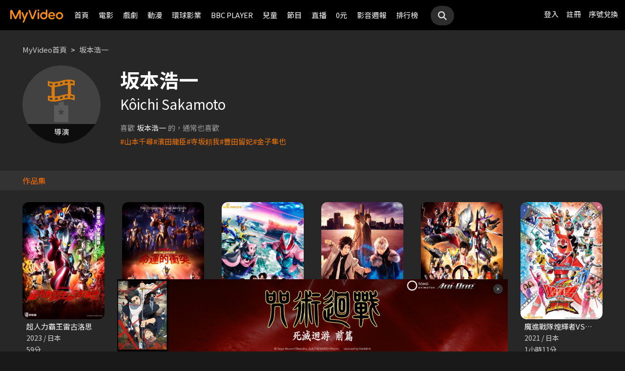

--- FILE ---
content_type: text/html;charset=UTF-8
request_url: https://www.myvideo.net.tw/person/%EF%BF%BD%EF%BF%BD%EF%BF%BD%EF%BF%BD%EF%BF%BD%EF%BF%BD%EF%BF%BD%EF%BF%BD%EF%BF%BD%EF%BF%BD%EF%BF%BD%EF%BF%BD_S0000487/
body_size: 9275
content:
     


 


<!DOCTYPE html PUBLIC "-//W3C//DTD HTML 4.01 Transitional//EN" "http://www.w3.org/TR/html4/loose.dtd">
<html lang="zh-Hant-TW">
  <head version="svn_trunk_88916" >
  	
    
  	
  	
    <link rel="shortcut icon" sizes="16x16" href="/static/images/favicon.ico" />
    <link rel="shortcut icon" sizes="128x128" href="/static/images/favicon-256x256.ico" />
    <link rel="apple-touch-icon" href="/static/images/favicon-256x256.ico" />
    <meta name="viewport" content="width=device-width, initial-scale=1.0, minimum-scale=1.0" />
    
    <title>坂本浩一作品推薦線上看 - MyVideo｜陪你每一刻</title>
    
    
    <link rel="stylesheet" href="/static/css/RWD/reset.css?PatchDate=20260115" />
    <link rel="stylesheet" href="/static/css/RWD/style_preset.css?PatchDate=20260115" />
    <link rel="stylesheet" href="/static/css/RWD/style_frame.css?PatchDate=20260115" />
    <link rel="stylesheet" href="/static/css/RWD/style_footer.css?PatchDate=20260115" />
    <link rel="stylesheet" href="/static/css/RWD/style_frameMember.css?PatchDate=20260115" />
    <link rel="stylesheet" href="/static/css/RWD/style_main.css?PatchDate=20260115" />
    <link rel="stylesheet" href="/static/css/RWD/style_light_header.css?PatchDate=20260115" />
    <link rel="stylesheet" href="/static/css/RWD/style_header_dropdown_menu.css?PatchDate=20260115" />
	
	<link rel="stylesheet" href="/static/Swiper/swiper-bundle.min.css" />

    
    <style type="text/css">
      @media screen and (min-width: 1024px) {
          header.colorGR {
              background: linear-gradient(to bottom, rgba(0, 0, 0, 1) 0%, rgba(0, 0, 0, 0) 100%);
          }
          
          main{
      	    padding-top: 62px;
      	}
      	
      }
    </style>
    
    <script src="/static/js/jquery-3.6.0.min.js"></script>
    <script
      type="text/javascript"
      src="/static/reactJS/customizeSupportJS/myVideoCommonJS.min.js?PatchDate=20260115"
    ></script>
    <script type="text/javascript">
      var PSCPath = "";
      var Context = {
    	 
    	blackCardType  : '0',	
    	
    	blackData : {
    		
    		isLuxuryService : 'N',
    		
    		luxuryServiceIds: ''
    	},
      	remindInfo : {
      		isShow		: true,
      		homeBtnText : "訂閱豪華",
      		clickUrl	: "https://www.myvideo.net.tw/buyVideoCart/servletPromoRedirect.do?promotionId=PTA_2202181149563298&promotionType=1"
      	},
      	isLogin : "" !== "",
      	remindType : "" === "" ? "未登入"
      							: "N" === "Y"
      								? "超值月租"
      								: "N" === 'Y'
      									? "豪華月租訂閱豪華" : "未申裝"
      };

      $.ajaxSetup({
      	cache: false
      });
    </script>
	
	    
<meta charset="UTF-8">
<meta name="viewport"
	content="width=device-width, initial-scale=1.0, minimum-scale=1.0">


<link rel="stylesheet" href="/static/css/RWD/videoList.css?PatchDate=20260115">
<link rel="stylesheet" href="/static/css/RWD/videoBox.css?PatchDate=20260115">
<link rel="stylesheet" href="/static/css/RWD/tabPanel.css?PatchDate=20260115">
<link rel="stylesheet" href="/static/css/RWD/style_index.css?PatchDate=20260115">
<link rel="stylesheet" href="/static/css/RWD/style_filter.css?PatchDate=20260115">
<link rel="stylesheet" href="/static/css/RWD/style_listing.css?PatchDate=20260115">
<link rel="stylesheet" href="/static/css/RWD/director.css?PatchDate=20260115">

<script src="/static/js/RWD/TopRankSlide.js" charset="utf-8"></script>





<meta name="description" content="MyVideo 特別精選 坂本浩一 精采作品，包括 《超人力霸王雷古洛思》、《超人力霸王銀河大戰 - 命運的衝突》、《劇場版 假面騎士REVICE Battle Familia》 推薦你線上看。"/>
<link rel="canonical" href="https://www.myvideo.net.tw/person/%E5%9D%82%E6%9C%AC%E6%B5%A9%E4%B8%80_S0000487/" />
<link rel="amphtml" href="https://www.myvideo.net.tw/person/amp/%E5%9D%82%E6%9C%AC%E6%B5%A9%E4%B8%80_S0000487/">

<meta property="og:title" content="坂本浩一作品推薦線上看 &ndash; MyVideo | 陪你每一刻" />
<meta property="og:description" content="MyVideo 特別精選 坂本浩一 精采作品，包括 《超人力霸王雷古洛思》、《超人力霸王銀河大戰 - 命運的衝突》、《劇場版 假面騎士REVICE Battle Familia》 推薦你線上看。" />
<meta property="og:url" content="https://www.myvideo.net.tw/person/%E5%9D%82%E6%9C%AC%E6%B5%A9%E4%B8%80_S0000487/" />
<meta property="og:image" content="https://www.myvideo.net.tw/static/images/RWD/actorImg_default3.jpg" />
<meta property="og:type" content="website" /> 
<meta property="fb:app_id" content="471215119589042" />





	<script type="application/ld+json">
		{"mainEntity":[{"image":"https://www.myvideo.net.tw/static/images/RWD/actorImg_default3.jpg","@type":"Person","name":"坂本浩一","alternateName":"Kôichi Sakamoto","url":"https://www.myvideo.net.tw/person/坂本浩一_S0000487/"},{"@type":"ItemList","ItemListElement":[{"@type":"ListItem","name":"超人力霸王雷古洛思","@id":"https://www.myvideo.net.tw/details/0/397818","position":1,"url":"https://www.myvideo.net.tw/details/0/397818"},{"@type":"ListItem","name":"超人力霸王銀河大戰 - 命運的衝突","@id":"https://www.myvideo.net.tw/details/0/386243","position":2,"url":"https://www.myvideo.net.tw/details/0/386243"},{"@type":"ListItem","name":"劇場版 假面騎士REVICE Battle Familia","@id":"https://www.myvideo.net.tw/details/0/376708","position":3,"url":"https://www.myvideo.net.tw/details/0/376708"},{"@type":"ListItem","name":"文豪Stray Dogs 劇場版 BEAST","@id":"https://www.myvideo.net.tw/details/0/362220","position":4,"url":"https://www.myvideo.net.tw/details/0/362220"},{"@type":"ListItem","name":"超人力霸王特利卡","@id":"https://www.myvideo.net.tw/details/3/26190","position":5,"url":"https://www.myvideo.net.tw/details/3/26190"},{"@type":"ListItem","name":"魔進戰隊煌輝者VS龍裝者","@id":"https://www.myvideo.net.tw/details/0/372539","position":6,"url":"https://www.myvideo.net.tw/details/0/372539"},{"@type":"ListItem","name":"超人力霸王銀河大戰 - 巨大陰謀","@id":"https://www.myvideo.net.tw/details/0/386244","position":7,"url":"https://www.myvideo.net.tw/details/0/386244"},{"@type":"ListItem","name":"超人力霸王銀河大戰 - 新世代英雄","@id":"https://www.myvideo.net.tw/details/0/386242","position":8,"url":"https://www.myvideo.net.tw/details/0/386242"},{"@type":"ListItem","name":"超人力霸王捷德劇場版 連繫起來！願望！！","@id":"https://www.myvideo.net.tw/details/0/396609","position":9,"url":"https://www.myvideo.net.tw/details/0/396609"},{"@type":"ListItem","name":"超人力霸王捷德","@id":"https://www.myvideo.net.tw/details/3/27523","position":10,"url":"https://www.myvideo.net.tw/details/3/27523"},{"@type":"ListItem","name":"超人力霸王格鬥歐布 請賜與我親子的力量","@id":"https://www.myvideo.net.tw/details/0/390468","position":11,"url":"https://www.myvideo.net.tw/details/0/390468"},{"@type":"ListItem","name":"女殺手KIRI：血腥復仇","@id":"https://www.myvideo.net.tw/details/0/421811","position":12,"url":"https://www.myvideo.net.tw/details/0/421811"},{"@type":"ListItem","name":"超人力霸王銀河S劇場版 決戰！超人10勇士！！","@id":"https://www.myvideo.net.tw/details/0/396726","position":13,"url":"https://www.myvideo.net.tw/details/0/396726"},{"@type":"ListItem","name":"超人力霸王勝利：超級戰鬥","@id":"https://www.myvideo.net.tw/details/0/392675","position":14,"url":"https://www.myvideo.net.tw/details/0/392675"},{"@type":"ListItem","name":"桃色格鬥","@id":"https://www.myvideo.net.tw/details/0/409965","position":15,"url":"https://www.myvideo.net.tw/details/0/409965"},{"@type":"ListItem","name":"超人力霸王銀河S","@id":"https://www.myvideo.net.tw/details/3/27589","position":16,"url":"https://www.myvideo.net.tw/details/3/27589"},{"@type":"ListItem","name":"超人力霸王：怪獸大戰爭超銀河傳說","@id":"https://www.myvideo.net.tw/details/0/401975","position":17,"url":"https://www.myvideo.net.tw/details/0/401975"}],"name":"出演作品"},{"@type":"ItemList","ItemListElement":[{"@type":"ListItem","name":"山本千尋","@id":"https://www.myvideo.net.tw/person/山本千尋_S0005909/","position":1,"url":"https://www.myvideo.net.tw/person/山本千尋_S0005909/"},{"@type":"ListItem","name":"濱田龍臣","@id":"https://www.myvideo.net.tw/person/濱田龍臣_S0005645/","position":2,"url":"https://www.myvideo.net.tw/person/濱田龍臣_S0005645/"},{"@type":"ListItem","name":"寺坂頼我","@id":"https://www.myvideo.net.tw/person/寺坂頼我_S0067192/","position":3,"url":"https://www.myvideo.net.tw/person/寺坂頼我_S0067192/"},{"@type":"ListItem","name":"豐田留妃","@id":"https://www.myvideo.net.tw/person/豐田留妃_S0067193/","position":4,"url":"https://www.myvideo.net.tw/person/豐田留妃_S0067193/"},{"@type":"ListItem","name":"金子隼也","@id":"https://www.myvideo.net.tw/person/金子隼也_S0076644/","position":5,"url":"https://www.myvideo.net.tw/person/金子隼也_S0076644/"}],"name":"推薦演員"},{"@type":"ItemList","ItemListElement":[{"@type":"ListItem","name":"監所男子囚生記","@id":"https://www.myvideo.net.tw/details/3/32079","position":1,"url":"https://www.myvideo.net.tw/details/3/32079"},{"@type":"ListItem","name":"人浮於愛","@id":"https://www.myvideo.net.tw/details/3/31871","position":2,"url":"https://www.myvideo.net.tw/details/3/31871"},{"@type":"ListItem","name":"整形過後","@id":"https://www.myvideo.net.tw/details/3/32273","position":3,"url":"https://www.myvideo.net.tw/details/3/32273"},{"@type":"ListItem","name":"大生意人","@id":"https://www.myvideo.net.tw/details/3/32240","position":4,"url":"https://www.myvideo.net.tw/details/3/32240"},{"@type":"ListItem","name":"我和我的殭屍女兒","@id":"https://www.myvideo.net.tw/details/0/428688","position":5,"url":"https://www.myvideo.net.tw/details/0/428688"},{"@type":"ListItem","name":"異能5：死了一個超人以後","@id":"https://www.myvideo.net.tw/details/0/428950","position":6,"url":"https://www.myvideo.net.tw/details/0/428950"},{"@type":"ListItem","name":"聖母殺手","@id":"https://www.myvideo.net.tw/details/0/428676","position":7,"url":"https://www.myvideo.net.tw/details/0/428676"},{"@type":"ListItem","name":"差點在迷宮深處被信任的夥伴殺掉，但靠著天賜技能「無限扭蛋」獲得等級9999的夥伴，我要向前隊友和世界展開復仇&「給他們好看！」","@id":"https://www.myvideo.net.tw/details/3/31648","position":8,"url":"https://www.myvideo.net.tw/details/3/31648"},{"@type":"ListItem","name":"上山吧！台灣隊","@id":"https://www.myvideo.net.tw/details/3/32162","position":9,"url":"https://www.myvideo.net.tw/details/3/32162"},{"@type":"ListItem","name":"私家偵探","@id":"https://www.myvideo.net.tw/details/0/427004","position":10,"url":"https://www.myvideo.net.tw/details/0/427004"},{"@type":"ListItem","name":"猛毒","@id":"https://www.myvideo.net.tw/details/0/204279","position":11,"url":"https://www.myvideo.net.tw/details/0/204279"},{"@type":"ListItem","name":"夜校女生","@id":"https://www.myvideo.net.tw/details/0/428674","position":12,"url":"https://www.myvideo.net.tw/details/0/428674"},{"@type":"ListItem","name":"萬王之王","@id":"https://www.myvideo.net.tw/details/0/427135","position":13,"url":"https://www.myvideo.net.tw/details/0/427135"},{"@type":"ListItem","name":"身為暗殺者的我明顯比勇者還強","@id":"https://www.myvideo.net.tw/details/3/31654","position":14,"url":"https://www.myvideo.net.tw/details/3/31654"},{"@type":"ListItem","name":"噪音殺機","@id":"https://www.myvideo.net.tw/details/0/427976","position":15,"url":"https://www.myvideo.net.tw/details/0/427976"},{"@type":"ListItem","name":"解凍屍篇","@id":"https://www.myvideo.net.tw/details/0/426512","position":16,"url":"https://www.myvideo.net.tw/details/0/426512"},{"@type":"ListItem","name":"無職英雄：技能什麼的毫無用處","@id":"https://www.myvideo.net.tw/details/3/31683","position":17,"url":"https://www.myvideo.net.tw/details/3/31683"},{"@type":"ListItem","name":"醜得要命","@id":"https://www.myvideo.net.tw/details/0/427836","position":18,"url":"https://www.myvideo.net.tw/details/0/427836"},{"@type":"ListItem","name":"素材採集家的異世界旅行記","@id":"https://www.myvideo.net.tw/details/3/31587","position":19,"url":"https://www.myvideo.net.tw/details/3/31587"},{"@type":"ListItem","name":"出神入化2","@id":"https://www.myvideo.net.tw/details/0/200364","position":20,"url":"https://www.myvideo.net.tw/details/0/200364"}],"name":"推薦影片"}],"@type":"CollectionPage","name":"坂本浩一 作品推薦 線上看 - MyVideo","description":"MyVideo 特別精選 坂本浩一 精采作品，包括 《超人力霸王雷古洛思》、《超人力霸王銀河大戰 - 命運的衝突》、《劇場版 假面騎士REVICE Battle Familia》 推薦你線上看。","@id":"https://www.myvideo.net.tw/person/坂本浩一_S0000487/","@context":"https://schema.org","url":"https://www.myvideo.net.tw/person/坂本浩一_S0000487/"}
	</script>



	<script type="application/ld+json">
		{"@type":"BreadcrumbList","ItemListElement":[{"item":{"name":"首頁","@id":"https://www.myvideo.net.tw/"},"@type":"ListItem","position":1},{"item":{"name":"坂本浩一 作品推薦 線上看 - MyVideo","@id":"https://www.myvideo.net.tw/person/%E5%9D%82%E6%9C%AC%E6%B5%A9%E4%B8%80_S0000487/"},"@type":"ListItem","position":2}],"@context":"https://schema.org"}
	</script>





<script type="text/javascript">
var context = {
	videoObj : {
		returnVideoCount: '17',
		totalVideoCount	: '17',
		oneTimesLoad	: '20',
		nowCountInt		: 0,
		totalCountInt	: 0,
		personId		: 'S0000487',
		domain			: ''
	}		
}

</script>
<script src="/static/js/RWD/person.js" charset="utf-8"></script>

	
  </head>
  <body>
  	



<!-- 為必免重複載入 -->


<!-- Criteo Loader File -->
<script type="text/javascript" src="//dynamic.criteo.com/js/ld/ld.js?a=111489" async="true"></script>
<!-- END Criteo Loader File -->


<!-- Criteo Visit Tag -->
<script type="text/javascript">
  window.criteo_q = window.criteo_q || [];
  var deviceType = /iPad/.test(navigator.userAgent) ? "t"
          : /Mobile|iP(hone|od)|Android|BlackBerry|IEMobile|Silk/
                  .test(navigator.userAgent) ? "m" : "d";
  window.criteo_q.push({
    event: "setAccount",
    account: 111489
  }, {
    event: "setEmail",
    email: "",
  }, {
    event: "setSiteType",
    type: deviceType
  }, {
    event: "viewPage"
  });
</script>
<!-- END Criteo Visit Tag -->



  
  
    
<!-- Google Tag Manager -->
<script>(function(w,d,s,l,i){w[l]=w[l]||[];w[l].push({'gtm.start':
new Date().getTime(),event:'gtm.js'});var f=d.getElementsByTagName(s)[0],
j=d.createElement(s),dl=l!='dataLayer'?'&l='+l:'';j.async=true;j.src=
'https://www.googletagmanager.com/gtm.js?id='+i+dl;f.parentNode.insertBefore(j,f);
})(window,document,'script','dataLayer','GTM-MF93N5D');</script>
<!-- End Google Tag Manager -->
<!-- Google Tag Manager (noscript) -->
<noscript><iframe src="https://www.googletagmanager.com/ns.html?id=GTM-MF93N5D"
height="0" width="0" style="display:none;visibility:hidden"></iframe></noscript>
<!-- End Google Tag Manager (noscript) -->
<script>
//push uid to dataLayer for user reconization.
  if(""){
    dataLayer.push({
      'event':'userId',
      'UID':''
    })
  }
if(!window.analyticsEventSender){
  let analyticsEventSender = {
    send_Event: function (...strs) {
    },
    send_page_view: function (str) {
    },
    pushToDataLayer: function(data){
			dataLayer.push(data)
    }
  };
  window.analyticsEventSender = analyticsEventSender;
}
</script>

  

<script type="text/javascript">
	function writeGA(str) {
		window.analyticsEventSender.send_page_view(str);
	}
	function writeGA_Event(str) {
		window.analyticsEventSender.send_Event('play', 'free', str);
	}
	function writeGA_Event_paid(str) {
		window.analyticsEventSender.send_Event('play', 'paid', str);
	}
	function writeGA_Event_browser(str) {
		window.analyticsEventSender.send_Event('play', 'browser', str);
	}
	// New ga event for log recommend
	function writeGA_Click_Recommend_Event(str) {
		window.analyticsEventSender.send_Event('click', 'recommend', str);
	}
	// New ga event for player
	function writeGA_Player(str1, str2, str3) {
		window.analyticsEventSender.send_Event(str1, str2, str3);
	}

	// New ga event for addQ , banner, 版位GA
	function writeGA_Event_click(str1, str2, str3) {
		window.analyticsEventSender.send_Event(str1, str2, str3);
	}

	// New ga event for go myfoneshopping
	function writeGA_shopping(str) {
		window.analyticsEventSender.send_Event('外部連結', '導購', str);
	}
	function pushToDataLayer(data) {
		window.analyticsEventSender.pushToDataLayer(data);
	}
</script>
<script type="text/javascript" defer="defer">
  var _mTrack = _mTrack || [];
  _mTrack.push([ 'trackPage' ]);

  (function() {
    var mClientId = '558dza12683';
    var mProto = ('https:' == document.location.protocol ? 'https://'
        : 'http://');
    var mHost = 'tracker.marinsm.com';
    var mt = document.createElement('script');
    mt.type = 'text/javascript';
    mt.async = true;
    mt.src = mProto + mHost + '/tracker/async/' + mClientId + '.js';
    var fscr = document.getElementsByTagName('script')[0];
    fscr.parentNode.insertBefore(mt, fscr);
  })();
</script>
<noscript>
  <img src='https://tracker.marinsm.com/tp?act=1&cid=558dza12683&script=no'>
</noscript>

<script>
!function(e,t,n,a,c,o,s){e.fbq||(c=e.fbq=function(){c.callMethod?c.callMethod.apply(c,arguments):c.queue.push(arguments)},e._fbq||(e._fbq=c),c.push=c,c.loaded=!0,c.version="2.0",c.queue=[],o=t.createElement(n),o.async=!0,o.src=a,s=t.getElementsByTagName(n)[0],s.parentNode.insertBefore(o,s))}(window,document,"script","https://connect.facebook.net/en_US/fbevents.js"),fbq("init","792098837661675"),fbq("track","PageView");
</script>
<noscript><img height="1" width="1" style="display:none" src="https://www.facebook.com/tr?id=792098837661675&ev=PageView&noscript=1"/></noscript>


    <input type="hidden" value="PC" id="deviceType" />
    <input type="hidden" value="20260115" id="patchDate" />
    <input type="hidden" value="https://mgw3.myvideo.net.tw/myVideo.api/" id="TWM_MyVideoAPI" />
    <input type="hidden" value="https://mgw2.myvideo.net.tw/myVideo.api/" id="TWM_MyVideoAPI_shunt" />
    

    <div class="wrap">
    
    <!-- APP 隱藏Header UI -->
   	  	
	      <div id="reactRenderTargetHeader">
	         
	        













<header class="colorBK">
	<div class="headerBox">
		<div class="hdGroup">
			<img id="ham" class="padMobi" src="/static/images/RWD/icon_header_ham.png" />
			<a href="/index.do">
				<img id="logo" src="/static/images/RWD/brand_logo.png" />
			</a>
			<div class="linkArea">
				<a class="searchBox" href="#">
					<img class="search" src="/static/images/RWD/icon_header_search.png" />
				</a>
				<ul class="linkService">

					<li><a href="/login.do" title="登入MyVideo立即觀賞">登入</a></li>
					<li><a href="/goSignUpPage.do" title="免費加入MyVideo">註冊</a></li>

					<li><a href="/SN-exchange" title="序號兌換">序號兌換</a></li>
				</ul>
			</div>
		</div>
		<div class="depart">
			<ul itemscope itemtype="http://www.schema.org/SiteNavigationElement">
	
						<li class="topMenuScroll_UX_RECOMMEND_HOME" id="UX_RECOMMEND_HOME" itemprop="name">
							<a href="/index.do" itemprop="url" title="首頁">首頁</a>
						</li>
	
						<li class="topMenuScroll_UXM_MOVIE" id="UXM_MOVIE" itemprop="name">
							<a href="/movie/" itemprop="url" title="電影">電影</a>
						</li>
	
						<li class="topMenuScroll_UXM_DRAMA" id="UXM_DRAMA" itemprop="name">
							<a href="/drama/" itemprop="url" title="戲劇">戲劇</a>
						</li>
	
						<li class="topMenuScroll_UXM_CARTOON" id="UXM_CARTOON" itemprop="name">
							<a href="/cartoon/" itemprop="url" title="動漫">動漫</a>
						</li>
	
						<li class="topMenuScroll_UXM_STUDIO_UNIVERSAL" id="UXM_STUDIO_UNIVERSAL" itemprop="name">
							<a href="/Studio_Universal/" itemprop="url" title="環球影業">環球影業</a>
						</li>
	
						<li class="topMenuScroll_UXM_BBCPLAYER" id="UXM_BBCPLAYER" itemprop="name">
							<a href="/BBCPlayer/" itemprop="url" title="BBC PLAYER">BBC PLAYER</a>
						</li>
	
						<li class="topMenuScroll_UXM_CHILD" id="UXM_CHILD" itemprop="name">
							<a href="/child/" itemprop="url" title="兒童">兒童</a>
						</li>
	
						<li class="topMenuScroll_UXM_MUSIC" id="UXM_MUSIC" itemprop="name">
							<a href="/music/" itemprop="url" title="節目">節目</a>
						</li>
	
						<li class="topMenuScroll_UX_LIVE_CHANNEL_PORTAL" id="UX_LIVE_CHANNEL_PORTAL" itemprop="name">
							<a href="/LiveChannel/" itemprop="url" title="直播">直播</a>
						</li>
	
						<li class="topMenuScroll_UXM_FREE_MENU" id="UXM_FREE_MENU" itemprop="name">
							<a href="/free_menu/" itemprop="url" title="0元">0元</a>
						</li>
	
				<li><a href="https://blog.myvideo.net.tw/" title="影音週報">影音週報</a></li>
				
					<li><a href="/rank/" title="排行榜">排行榜</a></li>
	
			</ul>
			<a class="searchBox" href="#">
				<img class="search" src="/static/images/RWD/icon_header_search.png" />
			</a>
		</div>
	</div>
</header> 
	      </div>
     	<script src="/static/react-js/header.bundle.js?PatchDate=20260115"></script>
      
      
      
	<div class="wrap">
		<main>
			
				
					<div class="monthlyMain">
						<div class="breadcrumbModule block">
							
								<a href="/">MyVideo首頁</a>
								 > 
							
								<a href="/person/%E5%9D%82%E6%9C%AC%E6%B5%A9%E4%B8%80_S0000487/">坂本浩一</a>
								
							
						</div>
						<section class="mainTopSection directorTop">
							<section class="topSection directorIntro">
								
									<figure class="">
										<img src="https://www.myvideo.net.tw/static/images/RWD/actorImg_default3.jpg" alt="坂本浩一">
										
											
												<div class="characterName">導演</div>
											
											
											
										
									</figure>
								
								<div>
									<h1>坂本浩一</h1>
									
										<h2>Kôichi Sakamoto</h2>
									
									<ul class="directorData">
										
										
									</ul>
									
									
										<section class="relatedTags">
	                            			<span class="title">喜歡<strong>坂本浩一</strong>的，通常也喜歡</span>
				                            <ul class="tagList">
				                            	
				                                	<li class="tagListItem"><a class="primaryOrg" href="/person/山本千尋_S0005909/">#山本千尋</a></li>
				                                
				                                	<li class="tagListItem"><a class="primaryOrg" href="/person/濱田龍臣_S0005645/">#濱田龍臣</a></li>
				                                
				                                	<li class="tagListItem"><a class="primaryOrg" href="/person/寺坂頼我_S0067192/">#寺坂頼我</a></li>
				                                
				                                	<li class="tagListItem"><a class="primaryOrg" href="/person/豐田留妃_S0067193/">#豐田留妃</a></li>
				                                
				                                	<li class="tagListItem"><a class="primaryOrg" href="/person/金子隼也_S0076644/">#金子隼也</a></li>
				                                
				                            </ul>
	                        			</section>
	                        		
								</div>
							</section>
						</section>
						
							
								<h2 class="DirectirSectionTitle">作品集</h2>
							
							
						
						<article class="vidioListWrap">
							<section
								class="videoBlock posterBlock noBack noMask directorWorks">
								<ul id="videoTable">
									
										<li>
											<div class="imgBox">
												
												
										        
										        	
										        	
										        
										        
												<a href="/details/0/397818"
													title="超人力霸王雷古洛思"
													style="background-image: url(https://img.myvideo.net.tw/images/BEA010/0000/0342/202406031818268508_420x600.jpg)"></a>
											</div>
											<h3>
												<a href="/details/0/397818"
													title="超人力霸王雷古洛思"> 超人力霸王雷古洛思 </a>
											</h3>
											<div class="film-info">
												<div>2023 / 日本</div>
												<div>59分</div>
											</div>
										</li>
									
										<li>
											<div class="imgBox">
												
												
										        
										        	
										        	
										        
										        
												<a href="/details/0/386243"
													title="超人力霸王銀河大戰 - 命運的衝突"
													style="background-image: url(https://img.myvideo.net.tw/images/BEA010/0000/0115/202401041747258470_420x600.jpg)"></a>
											</div>
											<h3>
												<a href="/details/0/386243"
													title="超人力霸王銀河大戰 - 命運的衝突"> 超人力霸王銀河大戰 - 命運的衝突 </a>
											</h3>
											<div class="film-info">
												<div>2022 / 日本</div>
												<div>2小時11分</div>
											</div>
										</li>
									
										<li>
											<div class="imgBox">
												
												
										        
										        	
										        	
										        
										        
												<a href="/details/0/376708"
													title="劇場版 假面騎士REVICE Battle Familia"
													style="background-image: url(https://img.myvideo.net.tw/images/MUS030/0002/0983/202308071133042804_420x600.jpg)"></a>
											</div>
											<h3>
												<a href="/details/0/376708"
													title="劇場版 假面騎士REVICE Battle Familia"> 劇場版 假面騎士REVICE Battle Familia </a>
											</h3>
											<div class="film-info">
												<div>2022 / 日本</div>
												<div>1小時3分</div>
											</div>
										</li>
									
										<li>
											<div class="imgBox">
												
												
										        
										        	
										        	
										        
										        
												<a href="/details/0/362220"
													title="文豪Stray Dogs 劇場版 BEAST"
													style="background-image: url(https://img.myvideo.net.tw/images/MIG010/0000/8832/202211090912514473_420x600.jpg)"></a>
											</div>
											<h3>
												<a href="/details/0/362220"
													title="文豪Stray Dogs 劇場版 BEAST"> 文豪Stray Dogs 劇場版 BEAST </a>
											</h3>
											<div class="film-info">
												<div>2022 / 日本</div>
												<div>1小時58分</div>
											</div>
										</li>
									
										<li>
											<div class="imgBox">
												
												
										        
										        	
										        	
										        
										        
												<a href="/details/3/26190"
													title="超人力霸王特利卡"
													style="background-image: url(https://img.myvideo.net.tw/images/BEA010/0000/0060/202312181627419652_420x600.jpg)"></a>
											</div>
											<h3>
												<a href="/details/3/26190"
													title="超人力霸王特利卡"> 超人力霸王特利卡 </a>
											</h3>
											<div class="film-info">
												<div>2021 / 日本</div>
												<div>25分</div>
											</div>
										</li>
									
										<li>
											<div class="imgBox">
												
												
										        
										        	
										        	
										        
										        
												<a href="/details/0/372539"
													title="魔進戰隊煌輝者VS龍裝者"
													style="background-image: url(https://img.myvideo.net.tw/images/MUS030/0002/0699/202306071402490906_420x600.jpg)"></a>
											</div>
											<h3>
												<a href="/details/0/372539"
													title="魔進戰隊煌輝者VS龍裝者"> 魔進戰隊煌輝者VS龍裝者 </a>
											</h3>
											<div class="film-info">
												<div>2021 / 日本</div>
												<div>1小時11分</div>
											</div>
										</li>
									
										<li>
											<div class="imgBox">
												
												
										        
										        	
										        	
										        
										        
												<a href="/details/0/386244"
													title="超人力霸王銀河大戰 - 巨大陰謀"
													style="background-image: url(https://img.myvideo.net.tw/images/BEA010/0000/0116/202401041758370213_420x600.jpg)"></a>
											</div>
											<h3>
												<a href="/details/0/386244"
													title="超人力霸王銀河大戰 - 巨大陰謀"> 超人力霸王銀河大戰 - 巨大陰謀 </a>
											</h3>
											<div class="film-info">
												<div>2020 / 日本</div>
												<div>1小時44分</div>
											</div>
										</li>
									
										<li>
											<div class="imgBox">
												
												
										        
										        	
										        	
										        
										        
												<a href="/details/0/386242"
													title="超人力霸王銀河大戰 - 新世代英雄"
													style="background-image: url(https://img.myvideo.net.tw/images/BEA010/0000/0114/202401041742443237_420x600.jpg)"></a>
											</div>
											<h3>
												<a href="/details/0/386242"
													title="超人力霸王銀河大戰 - 新世代英雄"> 超人力霸王銀河大戰 - 新世代英雄 </a>
											</h3>
											<div class="film-info">
												<div>2019 / 日本</div>
												<div>59分</div>
											</div>
										</li>
									
										<li>
											<div class="imgBox">
												
												
										        
										        	
										        	
										        
										        
												<a href="/details/0/396609"
													title="超人力霸王捷德劇場版 連繫起來！願望！！"
													style="background-image: url(https://img.myvideo.net.tw/images/BEA010/0000/0309/202405141820046427_420x600.jpg)"></a>
											</div>
											<h3>
												<a href="/details/0/396609"
													title="超人力霸王捷德劇場版 連繫起來！願望！！"> 超人力霸王捷德劇場版 連繫起來！願望！！ </a>
											</h3>
											<div class="film-info">
												<div>2018 / 日本</div>
												<div>1小時13分</div>
											</div>
										</li>
									
										<li>
											<div class="imgBox">
												
												
										        
										        	
										        	
										        
										        
												<a href="/details/3/27523"
													title="超人力霸王捷德"
													style="background-image: url(https://img.myvideo.net.tw/images/BEA010/0000/0283/202405091619542975_420x600.jpg)"></a>
											</div>
											<h3>
												<a href="/details/3/27523"
													title="超人力霸王捷德"> 超人力霸王捷德 </a>
											</h3>
											<div class="film-info">
												<div>2017</div>
												<div>25分</div>
											</div>
										</li>
									
										<li>
											<div class="imgBox">
												
												
										        
										        	
										        	
										        
										        
												<a href="/details/0/390468"
													title="超人力霸王格鬥歐布 請賜與我親子的力量"
													style="background-image: url(https://img.myvideo.net.tw/images/BEA010/0000/0146/202402061025180877_420x600.jpg)"></a>
											</div>
											<h3>
												<a href="/details/0/390468"
													title="超人力霸王格鬥歐布 請賜與我親子的力量"> 超人力霸王格鬥歐布 請賜與我親子的力量 </a>
											</h3>
											<div class="film-info">
												<div>2017 / 日本</div>
												<div>31分</div>
											</div>
										</li>
									
										<li>
											<div class="imgBox">
												
												
										        
										        	
										        	
										        
										        
												<a href="/details/0/421811"
													title="女殺手KIRI：血腥復仇"
													style="background-image: url(https://img.myvideo.net.tw/images/CRE020/0000/6946/202507301303451136_420x600.jpg)"></a>
											</div>
											<h3>
												<a href="/details/0/421811"
													title="女殺手KIRI：血腥復仇"> 女殺手KIRI：血腥復仇 </a>
											</h3>
											<div class="film-info">
												<div>2015 / 日本</div>
												<div>1小時18分</div>
											</div>
										</li>
									
										<li>
											<div class="imgBox">
												
												
										        
										        	
										        	
										        
										        
												<a href="/details/0/396726"
													title="超人力霸王銀河S劇場版 決戰！超人10勇士！！"
													style="background-image: url(https://img.myvideo.net.tw/images/BEA010/0000/0310/202405151032405707_420x600.jpg)"></a>
											</div>
											<h3>
												<a href="/details/0/396726"
													title="超人力霸王銀河S劇場版 決戰！超人10勇士！！"> 超人力霸王銀河S劇場版 決戰！超人10勇士！！ </a>
											</h3>
											<div class="film-info">
												<div>2015 / 日本</div>
												<div>1小時3分</div>
											</div>
										</li>
									
										<li>
											<div class="imgBox">
												
												
										        
										        	
										        	
										        
										        
												<a href="/details/0/392675"
													title="超人力霸王勝利：超級戰鬥"
													style="background-image: url(https://img.myvideo.net.tw/images/BEA010/0000/0148/202403181814312267_420x600.jpg)"></a>
											</div>
											<h3>
												<a href="/details/0/392675"
													title="超人力霸王勝利：超級戰鬥"> 超人力霸王勝利：超級戰鬥 </a>
											</h3>
											<div class="film-info">
												<div>2015 / 日本</div>
												<div>39分</div>
											</div>
										</li>
									
										<li>
											<div class="imgBox">
												
												
										        
										        	
										        	
										        
										        
												<a href="/details/0/409965"
													title="桃色格鬥"
													style="background-image: url(https://img.myvideo.net.tw/images/CRE020/0000/6470/202501091729483516_420x600.jpg)"></a>
											</div>
											<h3>
												<a href="/details/0/409965"
													title="桃色格鬥"> 桃色格鬥 </a>
											</h3>
											<div class="film-info">
												<div>2014 / 日本</div>
												<div>2小時8分</div>
											</div>
										</li>
									
										<li>
											<div class="imgBox">
												
												
										        
										        	
										        	
										        
										        
												<a href="/details/3/27589"
													title="超人力霸王銀河S"
													style="background-image: url(https://img.myvideo.net.tw/images/BEA010/0000/0324/202405151227401433_420x600.jpg)"></a>
											</div>
											<h3>
												<a href="/details/3/27589"
													title="超人力霸王銀河S"> 超人力霸王銀河S </a>
											</h3>
											<div class="film-info">
												<div>2014 / 日本</div>
												<div>25分</div>
											</div>
										</li>
									
										<li>
											<div class="imgBox">
												
												
										        
										        	
										        	
										        
										        
												<a href="/details/0/401975"
													title="超人力霸王：怪獸大戰爭超銀河傳說"
													style="background-image: url(https://img.myvideo.net.tw/images/BEA010/0000/0404/202408021211468390_420x600.jpg)"></a>
											</div>
											<h3>
												<a href="/details/0/401975"
													title="超人力霸王：怪獸大戰爭超銀河傳說"> 超人力霸王：怪獸大戰爭超銀河傳說 </a>
											</h3>
											<div class="film-info">
												<div>2009 / 日本</div>
												<div>1小時36分</div>
											</div>
										</li>
									
								</ul>
							</section>
							
						</article>
					</div>
				
				
			
			
				<article>
					<section class="videoList posterBlock noBack">
						<div class="header" id="header1">
							<h2>
								<img class="icon"
									src="/static/images/RWD/icon_camera.png">你可能也喜歡
							</h2>
						</div>
						<div class="navBtnBox">
							<div class="navBtn leftBtn last" onclick="back(this,1)">
								<img src="/static/images/RWD/icon_arrow_left.png">
							</div>
							<div class="navBtn rightBtn" onclick="next(this,1)">
								<img src="/static/images/RWD/icon_arrow_right.png">
							</div>
						</div>
						<div class="sliderOneLine" id="myDiv1">
							<ul style="width: max-content;" >
								
									<li><a
										href="/details/3/32079"
										title="監所男子囚生記">
											<div class="imgBox">
												<img class="poster"
													src="https://img.myvideo.net.tw/images/IQI010/0000/0025/202511101832057412_420x600.jpg">
												
										        
										        	
										        	
										        
											</div>
											<h3>監所男子囚生記</h3>
									</a></li>
								
									<li><a
										href="/details/3/31871"
										title="人浮於愛">
											<div class="imgBox">
												<img class="poster"
													src="https://img.myvideo.net.tw/images/KBR010/0000/0087/202510211217248958_420x600.jpg">
												
										        
										        	
										        	
										        
											</div>
											<h3>人浮於愛</h3>
									</a></li>
								
									<li><a
										href="/details/3/32273"
										title="整形過後">
											<div class="imgBox">
												<img class="poster"
													src="https://img.myvideo.net.tw/images/PIS010/0000/0002/202512010929090156_420x600.jpg">
												
										        
										        	
										        	
										        
											</div>
											<h3>整形過後</h3>
									</a></li>
								
									<li><a
										href="/details/3/32240"
										title="大生意人">
											<div class="imgBox">
												<img class="poster"
													src="https://img.myvideo.net.tw/images/ALL030/0001/6131/202511251057002623_420x600.jpg">
												
										        
										        	
										        	
										        
											</div>
											<h3>大生意人</h3>
									</a></li>
								
									<li><a
										href="/details/0/428688"
										title="我和我的殭屍女兒">
											<div class="imgBox">
												<img class="poster"
													src="https://img.myvideo.net.tw/images/MOV010/0000/3182/202511201437355786_420x600.jpg">
												
										        
										        	
										        	
										        
											</div>
											<h3>我和我的殭屍女兒</h3>
									</a></li>
								
									<li><a
										href="/details/0/428950"
										title="異能5：死了一個超人以後">
											<div class="imgBox">
												<img class="poster"
													src="https://img.myvideo.net.tw/images/MOV010/0000/3176/202511191717039230_420x600.jpg">
												
										        
										        	
										        	
										        
											</div>
											<h3>異能5：死了一個超人以後</h3>
									</a></li>
								
									<li><a
										href="/details/0/428676"
										title="聖母殺手">
											<div class="imgBox">
												<img class="poster"
													src="https://img.myvideo.net.tw/images/EAG010/0000/0640/202511241122341849_420x600.jpg">
												
										        
										        	
										        	
										        
											</div>
											<h3>聖母殺手</h3>
									</a></li>
								
									<li><a
										href="/details/3/31648"
										title="差點在迷宮深處被信任的夥伴殺掉，但靠著天賜技能「無限扭蛋」獲得等級9999的夥伴，我要向前隊友和世界展開復仇&「給他們好看！」">
											<div class="imgBox">
												<img class="poster"
													src="https://img.myvideo.net.tw/images/MUS030/0002/4096/202509191213220881_420x600.jpg">
												
										        
										        	
										        	
										        
											</div>
											<h3>差點在迷宮深處被信任的夥伴殺掉，但靠著天賜技能「無限扭蛋」獲得等級9999的夥伴，我要向前隊友和世界展開復仇&「給他們好看！」</h3>
									</a></li>
								
									<li><a
										href="/details/3/32162"
										title="上山吧！台灣隊">
											<div class="imgBox">
												<img class="poster"
													src="https://img.myvideo.net.tw/images/SAN030/0000/2959/202601091054568701_420x600.jpg">
												
													<div class="tagTopArea">
														<div class="tag gray"
															style="
														 background-color:#FF6B00;
														 color:#FFFFFF;">
															跟播</div>
													</div>
												
										        
										        	
										        	
										        
											</div>
											<h3>上山吧！台灣隊</h3>
									</a></li>
								
									<li><a
										href="/details/0/427004"
										title="私家偵探">
											<div class="imgBox">
												<img class="poster"
													src="https://img.myvideo.net.tw/images/AVJ010/0000/2557/202510201543562910_420x600.jpg">
												
										        
										        	
										        	
										        
											</div>
											<h3>私家偵探</h3>
									</a></li>
								
									<li><a
										href="/details/0/204279"
										title="猛毒">
											<div class="imgBox">
												<img class="poster"
													src="https://img.myvideo.net.tw/images/CPT010/0000/0142/201811131633347802_420x600.jpg">
												
													<div class="tagTopArea">
														<div class="tag gray"
															style="
														 background-color:#A8DC7D;
														 color:#000000;">
															單次付費</div>
													</div>
												
										        
										        	
										        	
										        
											</div>
											<h3>猛毒</h3>
									</a></li>
								
									<li><a
										href="/details/0/428674"
										title="夜校女生">
											<div class="imgBox">
												<img class="poster"
													src="https://img.myvideo.net.tw/images/EAG010/0000/0638/202511211939444998_420x600.jpg">
												
										        
										        	
										        	
										        
											</div>
											<h3>夜校女生</h3>
									</a></li>
								
									<li><a
										href="/details/0/427135"
										title="萬王之王">
											<div class="imgBox">
												<img class="poster"
													src="https://img.myvideo.net.tw/images/MOV010/0000/3171/202510221746562070_420x600.jpg">
												
										        
										        	
										        	
										        
											</div>
											<h3>萬王之王</h3>
									</a></li>
								
									<li><a
										href="/details/3/31654"
										title="身為暗殺者的我明顯比勇者還強">
											<div class="imgBox">
												<img class="poster"
													src="https://img.myvideo.net.tw/images/MUS030/0002/4150/202509191650266714_420x600.jpg">
												
										        
										        	
										        	
										        
											</div>
											<h3>身為暗殺者的我明顯比勇者還強</h3>
									</a></li>
								
									<li><a
										href="/details/0/427976"
										title="噪音殺機">
											<div class="imgBox">
												<img class="poster"
													src="https://img.myvideo.net.tw/images/CAI010/0000/4773/202511111652261964_420x600.jpg">
												
										        
										        	
										        	
										        
											</div>
											<h3>噪音殺機</h3>
									</a></li>
								
									<li><a
										href="/details/0/426512"
										title="解凍屍篇">
											<div class="imgBox">
												<img class="poster"
													src="https://img.myvideo.net.tw/images/CAI010/0000/4733/202510141408006265_420x600.jpg">
												
										        
										        	
										        	
										        
											</div>
											<h3>解凍屍篇</h3>
									</a></li>
								
									<li><a
										href="/details/3/31683"
										title="無職英雄：技能什麼的毫無用處">
											<div class="imgBox">
												<img class="poster"
													src="https://img.myvideo.net.tw/images/MED010/0000/9380/202509241245282741_420x600.jpg">
												
										        
										        	
										        	
										        
											</div>
											<h3>無職英雄：技能什麼的毫無用處</h3>
									</a></li>
								
									<li><a
										href="/details/0/427836"
										title="醜得要命">
											<div class="imgBox">
												<img class="poster"
													src="https://img.myvideo.net.tw/images/DIS030/0000/0115/202511101727533435_420x600.jpg">
												
										        
										        	
										        	
										        
											</div>
											<h3>醜得要命</h3>
									</a></li>
								
									<li><a
										href="/details/3/31587"
										title="素材採集家的異世界旅行記">
											<div class="imgBox">
												<img class="poster"
													src="https://img.myvideo.net.tw/images/MUS030/0002/4064/202509111037254639_420x600.jpg">
												
										        
										        	
										        	
										        
											</div>
											<h3>素材採集家的異世界旅行記</h3>
									</a></li>
								
									<li><a
										href="/details/0/200364"
										title="出神入化2">
											<div class="imgBox">
												<img class="poster"
													src="https://img.myvideo.net.tw/images/APE020/0000/0009/201808311654334435_420x600.jpg">
												
										        
										        	
										        	
										        
											</div>
											<h3>出神入化2</h3>
									</a></li>
								
							</ul>
						</div>
					</section>
				</article>
			
		</main>
	</div>

      
     <!-- APP 隱藏Header UI -->
      
	      <div id="reactRenderTargetFooter">
	         
	        



<footer>
	<!--  
	<a href="/index.do" title="myVideo|陪你每一刻">
		<img className="logo padWide" src="/static/images/RWD/brand_logo_footer.png" />
	</a>
	-->
	<div class="footerLink">
		<div class="ftLinks">
			<ul class="ftLinksAbout">
				<h3>關於</h3>
				<div class="group">
					<li><a href="/privacy-policy" title="隱私權政策">隱私權政策</a></li>
					<li><a href="/terms" title="使用者條款">使用者條款</a></li>
					<li><a href="mailto:myVideoNews@taiwanmobile.com">合作洽談</a></li>
				</div>
			</ul>
			<ul class="ftLinksService">
				<h3>客戶服務</h3>
				<div class="group">
					<li><a href="/MyVideo/m/qAndA.do" title="常見問答">常見問答</a></li>
					<li><a href="/MyVideo/m/intro.do?type=smartTVIntro" title="電視觀看教學">電視觀看教學</a></li>
					<li><a href="/MyVideo/m/feedback.do" title="我要發問">我要發問</a></li>
				</div>
				<div class="group">
					<li><a href="/MyVideo/m/serviceAnnouncement.do" title="服務公告">服務公告</a></li>
					<li><a href="/MyVideo/m/intro.do" title="服務說明">服務說明</a></li>
					<li><a href="/intro" title="服務介紹">服務介紹</a></li>
<!-- 					<li><a href="/events" title="好康優惠">好康優惠</a></li> -->
				</div>
			</ul>
		</div>
	</div>
</footer> 
	      </div>
      	<script src="/static/react-js/footer.bundle.js?PatchDate=20260115"></script>
      
    </div>
  </body>
  <script src="/static/js/RWD/insertSAS.js?PatchDate=20260115"></script>
  <script src="/static/Swiper/swiper-bundle.min.js"></script>
  <script src="/static/FlexSlider/jquery.flexslider-min.js"></script>
    
  <script src="/static/js/RWD/main.js?PatchDate=20260115"></script>
  <script src="/static/js/RWD/float.js?PatchDate=20260115"></script>
  <script src="/static/js/RWD/popUp.js?PatchDate=20260115"></script>

  
  <script src="/static/js/RWD/aos_3.0.0_beta.6.js?PatchDate=20260115"></script>
  
  <script type="text/javascript">
    
    var isNewMember = 0;
    var loginFrom = "null";
  </script>
  
 
</html>
